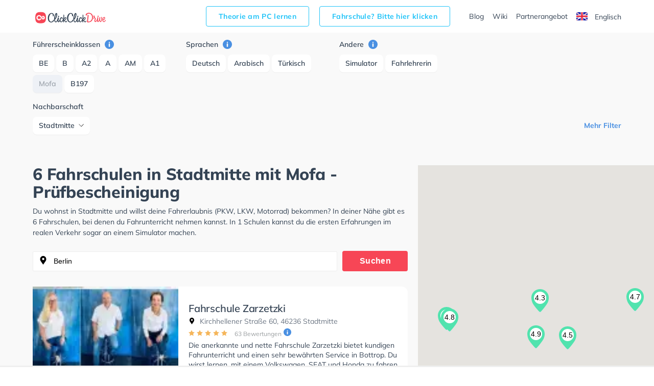

--- FILE ---
content_type: text/html; charset=utf-8
request_url: https://www.google.com/recaptcha/api2/aframe
body_size: 268
content:
<!DOCTYPE HTML><html><head><meta http-equiv="content-type" content="text/html; charset=UTF-8"></head><body><script nonce="QXeF9Tp9I8tGQHq_Za6SeQ">/** Anti-fraud and anti-abuse applications only. See google.com/recaptcha */ try{var clients={'sodar':'https://pagead2.googlesyndication.com/pagead/sodar?'};window.addEventListener("message",function(a){try{if(a.source===window.parent){var b=JSON.parse(a.data);var c=clients[b['id']];if(c){var d=document.createElement('img');d.src=c+b['params']+'&rc='+(localStorage.getItem("rc::a")?sessionStorage.getItem("rc::b"):"");window.document.body.appendChild(d);sessionStorage.setItem("rc::e",parseInt(sessionStorage.getItem("rc::e")||0)+1);localStorage.setItem("rc::h",'1768849784139');}}}catch(b){}});window.parent.postMessage("_grecaptcha_ready", "*");}catch(b){}</script></body></html>

--- FILE ---
content_type: text/plain
request_url: https://rtb.openx.net/openrtbb/prebidjs
body_size: -85
content:
{"id":"153c9d7d-1749-4729-a3d5-5dfcf05ce25d","nbr":0}

--- FILE ---
content_type: image/svg+xml
request_url: https://www.clickclickdrive.de/fahrschule/content/images/logo.svg
body_size: 8206
content:
<?xml version="1.0" encoding="utf-8" ?>
<svg xmlns="http://www.w3.org/2000/svg" xmlns:xlink="http://www.w3.org/1999/xlink" width="150" height="34">
	<defs>
		<image id="img_0" width="300" height="67" xlink:href="[data-uri]"/>
	</defs>
	<defs>
		<clipPath id="clip_0">
			<rect x="-89" y="-13" width="1440" height="2940" clip-rule="evenodd"/>
		</clipPath>
	</defs>
	<g clip-path="url(#clip_0)">
		<use fill="rgb(255,255,255)" stroke="none" transform="scale(0.5 0.507463)" xlink:href="#img_0"/>
	</g>
</svg>
